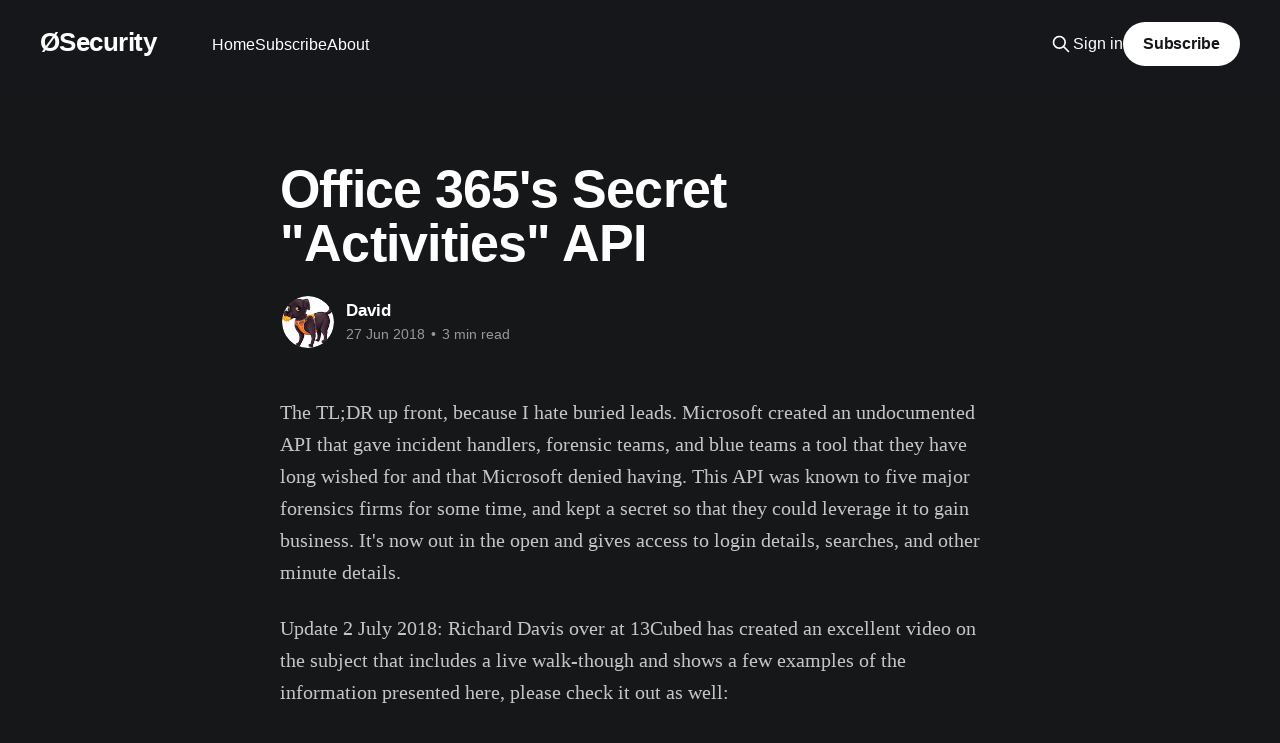

--- FILE ---
content_type: text/html; charset=utf-8
request_url: https://nullsec.us/office-365s-secret-activities-api/
body_size: 7163
content:
<!DOCTYPE html>
<html lang="en" class="dark-mode">
<head>

    <title>Office 365&#x27;s Secret &quot;Activities&quot; API</title>
    <meta charset="utf-8" />
    <meta http-equiv="X-UA-Compatible" content="IE=edge" />
    <meta name="HandheldFriendly" content="True" />
    <meta name="viewport" content="width=device-width, initial-scale=1.0" />
    
    <link rel="preload" as="style" href="/assets/built/screen.css?v=7f8d05f939" />
    <link rel="preload" as="script" href="/assets/built/casper.js?v=7f8d05f939" />

    <link rel="stylesheet" type="text/css" href="/assets/built/screen.css?v=7f8d05f939" />

    <link rel="icon" href="https://nullsec.us/content/images/size/w256h256/2018/06/logo.png" type="image/png">
    <link rel="canonical" href="https://nullsec.us/office-365s-secret-activities-api/">
    <meta name="referrer" content="no-referrer-when-downgrade">
    
    <meta property="og:site_name" content="ØSecurity">
    <meta property="og:type" content="article">
    <meta property="og:title" content="Office 365&#x27;s Secret &quot;Activities&quot; API">
    <meta property="og:description" content="The TL;DR up front, because I hate buried leads. Microsoft created an
undocumented API that gave incident handlers, forensic teams, and blue teams a
tool that they have long wished for and that Microsoft denied having. This API
was known to five major forensics firms for some time, and">
    <meta property="og:url" content="https://nullsec.us/office-365s-secret-activities-api/">
    <meta property="og:image" content="https://nullsec.us/content/images/2024/08/nullsec.us_background-1.png">
    <meta property="article:published_time" content="2018-06-28T01:31:27.000Z">
    <meta property="article:modified_time" content="2018-08-17T12:19:35.000Z">
    <meta name="twitter:card" content="summary_large_image">
    <meta name="twitter:title" content="Office 365&#x27;s Secret &quot;Activities&quot; API">
    <meta name="twitter:description" content="The TL;DR up front, because I hate buried leads. Microsoft created an
undocumented API that gave incident handlers, forensic teams, and blue teams a
tool that they have long wished for and that Microsoft denied having. This API
was known to five major forensics firms for some time, and">
    <meta name="twitter:url" content="https://nullsec.us/office-365s-secret-activities-api/">
    <meta name="twitter:image" content="https://nullsec.us/content/images/2024/08/nullsec.us_background-1.png">
    <meta name="twitter:label1" content="Written by">
    <meta name="twitter:data1" content="David">
    <meta property="og:image:width" content="1200">
    <meta property="og:image:height" content="400">
    
    <script type="application/ld+json">
{
    "@context": "https://schema.org",
    "@type": "Article",
    "publisher": {
        "@type": "Organization",
        "name": "ØSecurity",
        "url": "https://nullsec.us/",
        "logo": {
            "@type": "ImageObject",
            "url": "https://nullsec.us/content/images/size/w256h256/2018/06/logo.png",
            "width": 60,
            "height": 60
        }
    },
    "author": {
        "@type": "Person",
        "name": "David",
        "image": {
            "@type": "ImageObject",
            "url": "https://nullsec.us/content/images/2018/04/KXft-vyU_400x400.png",
            "width": 400,
            "height": 400
        },
        "url": "https://nullsec.us/author/mike/",
        "sameAs": [
            "https://nullsec.us"
        ]
    },
    "headline": "Office 365&#x27;s Secret &quot;Activities&quot; API",
    "url": "https://nullsec.us/office-365s-secret-activities-api/",
    "datePublished": "2018-06-28T01:31:27.000Z",
    "dateModified": "2018-08-17T12:19:35.000Z",
    "description": "The TL;DR up front, because I hate buried leads. Microsoft created an\nundocumented API that gave incident handlers, forensic teams, and blue teams a\ntool that they have long wished for and that Microsoft denied having. This API\nwas known to five major forensics firms for some time, and kept a secret so that\nthey could leverage it to gain business. It&#x27;s now out in the open and gives\naccess to login details, searches, and other minute details.\n\nUpdate 2 July 2018: Richard Davis over at 13Cubed has",
    "mainEntityOfPage": "https://nullsec.us/office-365s-secret-activities-api/"
}
    </script>

    <meta name="generator" content="Ghost 5.107">
    <link rel="alternate" type="application/rss+xml" title="ØSecurity" href="https://nullsec.us/rss/">
    <script defer src="https://cdn.jsdelivr.net/ghost/portal@~2.48/umd/portal.min.js" data-i18n="true" data-ghost="https://nullsec.us/" data-key="923caaee667e6728b8f9c35431" data-api="https://nullsec.us/ghost/api/content/" data-locale="en" crossorigin="anonymous" type="c01f92f28112f7101eb5d099-text/javascript"></script><style id="gh-members-styles">.gh-post-upgrade-cta-content,
.gh-post-upgrade-cta {
    display: flex;
    flex-direction: column;
    align-items: center;
    font-family: -apple-system, BlinkMacSystemFont, 'Segoe UI', Roboto, Oxygen, Ubuntu, Cantarell, 'Open Sans', 'Helvetica Neue', sans-serif;
    text-align: center;
    width: 100%;
    color: #ffffff;
    font-size: 16px;
}

.gh-post-upgrade-cta-content {
    border-radius: 8px;
    padding: 40px 4vw;
}

.gh-post-upgrade-cta h2 {
    color: #ffffff;
    font-size: 28px;
    letter-spacing: -0.2px;
    margin: 0;
    padding: 0;
}

.gh-post-upgrade-cta p {
    margin: 20px 0 0;
    padding: 0;
}

.gh-post-upgrade-cta small {
    font-size: 16px;
    letter-spacing: -0.2px;
}

.gh-post-upgrade-cta a {
    color: #ffffff;
    cursor: pointer;
    font-weight: 500;
    box-shadow: none;
    text-decoration: underline;
}

.gh-post-upgrade-cta a:hover {
    color: #ffffff;
    opacity: 0.8;
    box-shadow: none;
    text-decoration: underline;
}

.gh-post-upgrade-cta a.gh-btn {
    display: block;
    background: #ffffff;
    text-decoration: none;
    margin: 28px 0 0;
    padding: 8px 18px;
    border-radius: 4px;
    font-size: 16px;
    font-weight: 600;
}

.gh-post-upgrade-cta a.gh-btn:hover {
    opacity: 0.92;
}</style>
    <script defer src="https://cdn.jsdelivr.net/ghost/sodo-search@~1.5/umd/sodo-search.min.js" data-key="923caaee667e6728b8f9c35431" data-styles="https://cdn.jsdelivr.net/ghost/sodo-search@~1.5/umd/main.css" data-sodo-search="https://nullsec.us/" data-locale="en" crossorigin="anonymous" type="c01f92f28112f7101eb5d099-text/javascript"></script>
    
    <link href="https://nullsec.us/webmentions/receive/" rel="webmention">
    <script defer src="/public/cards.min.js?v=7f8d05f939" type="c01f92f28112f7101eb5d099-text/javascript"></script>
    <link rel="stylesheet" type="text/css" href="/public/cards.min.css?v=7f8d05f939">
    <script defer src="/public/member-attribution.min.js?v=7f8d05f939" type="c01f92f28112f7101eb5d099-text/javascript"></script><style>:root {--ghost-accent-color: #15171A;}</style>

</head>
<body class="post-template is-head-left-logo has-cover">
<div class="viewport">

    <header id="gh-head" class="gh-head outer">
        <div class="gh-head-inner inner">
            <div class="gh-head-brand">
                <a class="gh-head-logo no-image" href="https://nullsec.us">
                        ØSecurity
                </a>
                <button class="gh-search gh-icon-btn" aria-label="Search this site" data-ghost-search><svg xmlns="http://www.w3.org/2000/svg" fill="none" viewBox="0 0 24 24" stroke="currentColor" stroke-width="2" width="20" height="20"><path stroke-linecap="round" stroke-linejoin="round" d="M21 21l-6-6m2-5a7 7 0 11-14 0 7 7 0 0114 0z"></path></svg></button>
                <button class="gh-burger" aria-label="Main Menu"></button>
            </div>

            <nav class="gh-head-menu">
                <ul class="nav">
    <li class="nav-home"><a href="https://nullsec.us/">Home</a></li>
    <li class="nav-subscribe"><a href="https://nullsec.us/rss/">Subscribe</a></li>
    <li class="nav-about"><a href="https://nullsec.us/about/">About</a></li>
</ul>

            </nav>

            <div class="gh-head-actions">
                    <button class="gh-search gh-icon-btn" aria-label="Search this site" data-ghost-search><svg xmlns="http://www.w3.org/2000/svg" fill="none" viewBox="0 0 24 24" stroke="currentColor" stroke-width="2" width="20" height="20"><path stroke-linecap="round" stroke-linejoin="round" d="M21 21l-6-6m2-5a7 7 0 11-14 0 7 7 0 0114 0z"></path></svg></button>
                    <div class="gh-head-members">
                                <a class="gh-head-link" href="#/portal/signin" data-portal="signin">Sign in</a>
                                <a class="gh-head-button" href="#/portal/signup" data-portal="signup">Subscribe</a>
                    </div>
            </div>
        </div>
    </header>

    <div class="site-content">
        



<main id="site-main" class="site-main">
<article class="article post no-image image-small">

    <header class="article-header gh-canvas">

        <div class="article-tag post-card-tags">
        </div>

        <h1 class="article-title">Office 365&#x27;s Secret &quot;Activities&quot; API</h1>


        <div class="article-byline">
        <section class="article-byline-content">

            <ul class="author-list instapaper_ignore">
                <li class="author-list-item">
                    <a href="/author/mike/" class="author-avatar" aria-label="Read more of David">
                        <img class="author-profile-image" src="/content/images/size/w100/2018/04/KXft-vyU_400x400.png" alt="David" />
                    </a>
                </li>
            </ul>

            <div class="article-byline-meta">
                <h4 class="author-name"><a href="/author/mike/">David</a></h4>
                <div class="byline-meta-content">
                    <time class="byline-meta-date" datetime="2018-06-27">27 Jun 2018</time>
                        <span class="byline-reading-time"><span class="bull">&bull;</span> 3 min read</span>
                </div>
            </div>

        </section>
        </div>


    </header>

    <section class="gh-content gh-canvas">
        <p>The TL;DR up front, because I hate buried leads. Microsoft created an undocumented API that gave incident handlers, forensic teams, and blue teams a tool that they have long wished for and that Microsoft denied having. This API was known to five major forensics firms for some time, and kept a secret so that they could leverage it to gain business. It's now out in the open and gives access to login details, searches, and other minute details.</p><p>Update 2 July 2018: Richard Davis over at 13Cubed has created an excellent video on the subject that includes a live walk-though and shows a few examples of the information presented here, please check it out as well: <a href="https://www.youtube.com/watch?v=JhM9UteuJKc&ref=nullsec.us">https://www.youtube.com/watch?v=JhM9UteuJKc</a></p><p>Update 5 July 2018: A PowerShell implementation has been created by <a href="https://disqus.com/by/nestorisyynimaa/?ref=nullsec.us" rel="noopener noreferrer">Nestori Syynimaa</a> that you can find here: <a href="http://o365blog.com/post/exomailactivity/?ref=nullsec.us">http://o365blog.com/post/exomailactivity/</a>. Himself and several other people have reported that the API no longer works, however, as of this morning, it does still seem to work in my tenant. I can only guess that it's being disabled in stages or for certain license tiers.</p><p><a href="https://www.crowdstrike.com/blog/hiding-in-plain-sight-using-the-office-365-activities-api-to-investigate-business-email-compromises/?ref=nullsec.us">CrowdStrike broke the story</a> on 18 June 2018, but neither myself, nor anyone else, seemed to notice. A followup story and improvement on their tool by <a href="https://lmgsecurity.com/exposing-the-secret-office-365-forensics-tool/?ref=nullsec.us">LMG today </a>(27th) seemed to gain more attention. Read their articles for a more technical explanation. What follows is more of a how-to for using the tool. </p><p>One surprising fact is that this does seem to work on free outlook.com accounts. However, I'm not positive all of the data is populated. For example, I see search activity, however, I do not see logon details. I'm not certain if this is a product of my testing environment, but others report seeing login details here. All data seems to be populated for an Office 365 tenant.</p><p>Edit/Update: I forgot to mention something important here, the permissions. The steps detailed below are enough to get this working on your own account. To view details for another account, check out the CrowdStrike article and ctrl+f for "Shared Mailbox Method" and "Application Permission Method". I've tested this against a delegated mailbox and it worked just file, I'm less certain of exactly how to get the Application Permission Method working.</p><h2 id="step-1-get-the-script">Step 1 - Get the script</h2><p>This part is easy</p><p><code>git clone https://github.com/LMGsec/Magic-Unicorn-Tool</code></p><h2 id="step-2-get-your-api-key">Step 2 - Get your API key</h2><p>Head over to the <a href="https://oauthplay.azurewebsites.net/?ref=nullsec.us">Outlook Dev Center</a> and in the upper left click "Authorize using your own account". You'll be directed to a login page. At this point, if you want to test against a "live" target, use a free outlook.com account. If you want to actually run this in your environment, log into your O365 organizational account. </p><p>You'll be directed to a permissions page which will request, basically, everything. Upon accepting, you'll be returned to the Dev Center and the "Authorization Code" box in step 2 will be populated. Click "Get Tokens" directly below this. The one we want to use is the Access Token. Make sure you grab all of it, this token is nearly 2000 characters long.</p><h2 id="step-3-back-to-the-magic-unicorn-script">Step 3 - Back to the Magic Unicorn script</h2><p>Back in our terminal, we want to move into Magic-Unicorn-Tool/CrowdStrike-Retriever-Script. Make sure you set executable on the retriever.py and activities.py script. The command below will gather all info for our user and write it to activities.csv up one directory.  </p><pre><code>python3 ./retriever.py --output ../activities.csv --user <a href="/cdn-cgi/l/email-protection" class="__cf_email__" data-cfemail="2e5b5d4b5c404f434b6e4a41434f4740004d4143">[email&#160;protected]</a> --token tEPLS4ZICAEo[truncated]C4De1F0nyCUHSZ1J</code></pre><p>You should get the message "Retrieving activities" followed by "Successfully retrieved XX activities" If you get a 4xx error, check out the LMG/CrowdStrike articles above for further troubleshooting.</p><h2 id="step-4-parse-this-output-with-magic-unicorn">Step 4 - Parse this output with Magic Unicorn</h2><p>Move up a directory into Magic-Unicorn-Tool where our activities.csv file went, and our MagicUnicorn_v1.py script is located. Again, set the executable bit and run the following:</p><pre><code>python3 ./MagicUnicorn_v1.py -i activities.csv -o ./ -t user_report</code></pre><p>You should get a few messages indicating that the reports have been parsed. Note, I've found a bug here. A few messages from Microsoft had the cutsy little emoji symbols in the subject line and the tool broke with the following error:</p><pre><code>Traceback (most recent call last):
  File "./MagicUnicorn_v1.py", line 32, in &lt;module&gt;
    in_file = open(args.i, "r",encoding='utf-8')
FileNotFoundError: [Errno 2] No such file or directory: </code></pre><p>If you get this, you may have to manually poke through the csv and remove these, then resave the file.</p><h2 id="step-5-winning">Step 5 - Winning</h2><p>You should now have several files populated with tab separated fields detailing attachment activities, read activities by item and time, login details, and search activity. There is a plethora of information here that forensics teams will find invaluable, here's hoping Microsoft doesn't take it away.</p><p>I would love to share cool screenshots or snippits with you, but by the time I redact all the information, it's basically one giant blur. Sorry. There are some screenshots in the LMG article. Again, I highly suggest reading this.</p>
    </section>

<section class="article-comments gh-canvas">
<div id="disqus_thread"></div>
<script data-cfasync="false" src="/cdn-cgi/scripts/5c5dd728/cloudflare-static/email-decode.min.js"></script><script type="c01f92f28112f7101eb5d099-text/javascript">
    var disqus_config = function () {
        this.page.url = "https://nullsec.us/office-365s-secret-activities-api/";
        this.page.identifier = "ghost-5b342d20e2e2b765d74dee28"
    };
    (function() {
    var d = document, s = d.createElement('script');
    s.src = 'https://nullsec.disqus.com/embed.js';
    s.setAttribute('data-timestamp', +new Date());
    (d.head || d.body).appendChild(s);
    })();
</script>
<noscript>Please enable JavaScript to view the <a href="https://disqus.com/?ref_noscript">comments powered by Disqus.</a></noscript>
</section>

</article>
</main>

    <section class="footer-cta outer">
        <div class="inner">
            <h2 class="footer-cta-title">Sign up for more like this.</h2>
            <a class="footer-cta-button" href="#/portal" data-portal>
                <div class="footer-cta-input">Enter your email</div>
                <span>Subscribe</span>
            </a>
        </div>
    </section>



            <aside class="read-more-wrap outer">
                <div class="read-more inner">
                        
<article class="post-card post keep-ratio">

    <a class="post-card-image-link" href="/a-bit-ab/">

        <img class="post-card-image"
            srcset="/content/images/size/w300/2025/10/timestomping3.png 300w,
                    /content/images/size/w600/2025/10/timestomping3.png 600w,
                    /content/images/size/w1000/2025/10/timestomping3.png 1000w,
                    /content/images/size/w2000/2025/10/timestomping3.png 2000w"
            sizes="(max-width: 1000px) 400px, 800px"
            src="/content/images/size/w600/2025/10/timestomping3.png"
            alt="A bit about timestomping"
            loading="lazy"
        />


    </a>

    <div class="post-card-content">

        <a class="post-card-content-link" href="/a-bit-ab/">
            <header class="post-card-header">
                <div class="post-card-tags">
                </div>
                <h2 class="post-card-title">
                    A bit about timestomping
                </h2>
            </header>
                <div class="post-card-excerpt">I have a question for everyone: which of the following two files, test1.txt or test2.txt, has been timestomped? One of them has, and one of them hasn’t — I’m not trying to play that kind of trick.

If you guessed test1.txt, you’re wrong. Here’s</div>
        </a>

        <footer class="post-card-meta">
            <time class="post-card-meta-date" datetime="2025-10-26">26 Oct 2025</time>
                <span class="post-card-meta-length">9 min read</span>
        </footer>

    </div>

</article>
                        
<article class="post-card post keep-ratio">

    <a class="post-card-image-link" href="/history-of-nmap-top-ports/">

        <img class="post-card-image"
            srcset="/content/images/size/w300/2025/01/nmap_history.png 300w,
                    /content/images/size/w600/2025/01/nmap_history.png 600w,
                    /content/images/size/w1000/2025/01/nmap_history.png 1000w,
                    /content/images/size/w2000/2025/01/nmap_history.png 2000w"
            sizes="(max-width: 1000px) 400px, 800px"
            src="/content/images/size/w600/2025/01/nmap_history.png"
            alt="History of Nmap Top Ports"
            loading="lazy"
        />


    </a>

    <div class="post-card-content">

        <a class="post-card-content-link" href="/history-of-nmap-top-ports/">
            <header class="post-card-header">
                <div class="post-card-tags">
                </div>
                <h2 class="post-card-title">
                    History of Nmap Top Ports
                </h2>
            </header>
                <div class="post-card-excerpt">Nmap’s top 1,000 ports haven’t changed since 2008, but the internet has. New services have emerged, and attack surfaces have shifted. This post revisits port scanning’s evolution, highlights outdated assumptions, and stresses the need to know your target—because defaults don’t always cut it.</div>
        </a>

        <footer class="post-card-meta">
            <time class="post-card-meta-date" datetime="2025-01-28">28 Jan 2025</time>
                <span class="post-card-meta-length">2 min read</span>
        </footer>

    </div>

</article>
                        
<article class="post-card post keep-ratio">

    <a class="post-card-image-link" href="/custom-shortlinks-with-shlink/">

        <img class="post-card-image"
            srcset="/content/images/size/w300/2025/01/shlink-3.png 300w,
                    /content/images/size/w600/2025/01/shlink-3.png 600w,
                    /content/images/size/w1000/2025/01/shlink-3.png 1000w,
                    /content/images/size/w2000/2025/01/shlink-3.png 2000w"
            sizes="(max-width: 1000px) 400px, 800px"
            src="/content/images/size/w600/2025/01/shlink-3.png"
            alt="Custom Shortlinks with Shlink"
            loading="lazy"
        />


    </a>

    <div class="post-card-content">

        <a class="post-card-content-link" href="/custom-shortlinks-with-shlink/">
            <header class="post-card-header">
                <div class="post-card-tags">
                </div>
                <h2 class="post-card-title">
                    Custom Shortlinks with Shlink
                </h2>
            </header>
                <div class="post-card-excerpt">I setup Shlink in a Digital Ocean droplet, and put it behind Cloudflare. There&#39;s nothing super unique here, but I wanted to document it both for my sake, and anyone else that has a similar setup.

I&#39;m using the smallest/cheapest Digital Ocean droplet I can.</div>
        </a>

        <footer class="post-card-meta">
            <time class="post-card-meta-date" datetime="2025-01-20">20 Jan 2025</time>
                <span class="post-card-meta-length">8 min read</span>
        </footer>

    </div>

</article>
                </div>
            </aside>



    </div>

    <footer class="site-footer outer">
        <div class="inner">
            <section class="copyright"><a href="https://nullsec.us">ØSecurity</a> &copy; 2026</section>
            <nav class="site-footer-nav">
                
            </nav>
            <div class="gh-powered-by"><a href="https://ghost.org/" target="_blank" rel="noopener">Powered by Ghost</a></div>
        </div>
    </footer>

</div>

    <div class="pswp" tabindex="-1" role="dialog" aria-hidden="true">
    <div class="pswp__bg"></div>

    <div class="pswp__scroll-wrap">
        <div class="pswp__container">
            <div class="pswp__item"></div>
            <div class="pswp__item"></div>
            <div class="pswp__item"></div>
        </div>

        <div class="pswp__ui pswp__ui--hidden">
            <div class="pswp__top-bar">
                <div class="pswp__counter"></div>

                <button class="pswp__button pswp__button--close" title="Close (Esc)"></button>
                <button class="pswp__button pswp__button--share" title="Share"></button>
                <button class="pswp__button pswp__button--fs" title="Toggle fullscreen"></button>
                <button class="pswp__button pswp__button--zoom" title="Zoom in/out"></button>

                <div class="pswp__preloader">
                    <div class="pswp__preloader__icn">
                        <div class="pswp__preloader__cut">
                            <div class="pswp__preloader__donut"></div>
                        </div>
                    </div>
                </div>
            </div>

            <div class="pswp__share-modal pswp__share-modal--hidden pswp__single-tap">
                <div class="pswp__share-tooltip"></div>
            </div>

            <button class="pswp__button pswp__button--arrow--left" title="Previous (arrow left)"></button>
            <button class="pswp__button pswp__button--arrow--right" title="Next (arrow right)"></button>

            <div class="pswp__caption">
                <div class="pswp__caption__center"></div>
            </div>
        </div>
    </div>
</div>
<script src="https://code.jquery.com/jquery-3.5.1.min.js" integrity="sha256-9/aliU8dGd2tb6OSsuzixeV4y/faTqgFtohetphbbj0=" crossorigin="anonymous" type="c01f92f28112f7101eb5d099-text/javascript">
</script>
<script src="/assets/built/casper.js?v=7f8d05f939" type="c01f92f28112f7101eb5d099-text/javascript"></script>
<script type="c01f92f28112f7101eb5d099-text/javascript">
$(document).ready(function () {
    // Mobile Menu Trigger
    $('.gh-burger').click(function () {
        $('body').toggleClass('gh-head-open');
    });
    // FitVids - Makes video embeds responsive
    $(".gh-content").fitVids();
});
</script>

<noscript><img referrerpolicy="no-referrer-when-downgrade" src="https://webdata.nullsec.us/m.php?idsite=1&amp;rec=1" style="border:0" alt="" /></noscript>

<script src="/cdn-cgi/scripts/7d0fa10a/cloudflare-static/rocket-loader.min.js" data-cf-settings="c01f92f28112f7101eb5d099-|49" defer></script><script defer src="https://static.cloudflareinsights.com/beacon.min.js/vcd15cbe7772f49c399c6a5babf22c1241717689176015" integrity="sha512-ZpsOmlRQV6y907TI0dKBHq9Md29nnaEIPlkf84rnaERnq6zvWvPUqr2ft8M1aS28oN72PdrCzSjY4U6VaAw1EQ==" data-cf-beacon='{"version":"2024.11.0","token":"ae8f5730ad6e4914affa2927786b138f","r":1,"server_timing":{"name":{"cfCacheStatus":true,"cfEdge":true,"cfExtPri":true,"cfL4":true,"cfOrigin":true,"cfSpeedBrain":true},"location_startswith":null}}' crossorigin="anonymous"></script>
</body>
</html>


--- FILE ---
content_type: text/html; charset=utf-8
request_url: https://disqus.com/embed/comments/?base=default&f=nullsec&t_i=ghost-5b342d20e2e2b765d74dee28&t_u=https%3A%2F%2Fnullsec.us%2Foffice-365s-secret-activities-api%2F&t_d=Office%20365%27s%20Secret%20%22Activities%22%20API&t_t=Office%20365%27s%20Secret%20%22Activities%22%20API&s_o=default
body_size: 3452
content:
<!DOCTYPE html>

<html lang="en" dir="ltr" class="not-supported type-">

<head>
    <title>Disqus Comments</title>

    
    <meta name="viewport" content="width=device-width, initial-scale=1, maximum-scale=1, user-scalable=no">
    <meta http-equiv="X-UA-Compatible" content="IE=edge"/>

    <style>
        .alert--warning {
            border-radius: 3px;
            padding: 10px 15px;
            margin-bottom: 10px;
            background-color: #FFE070;
            color: #A47703;
        }

        .alert--warning a,
        .alert--warning a:hover,
        .alert--warning strong {
            color: #A47703;
            font-weight: bold;
        }

        .alert--error p,
        .alert--warning p {
            margin-top: 5px;
            margin-bottom: 5px;
        }
        
        </style>
    
    <style>
        
        html, body {
            overflow-y: auto;
            height: 100%;
        }
        

        #error {
            display: none;
        }

        .clearfix:after {
            content: "";
            display: block;
            height: 0;
            clear: both;
            visibility: hidden;
        }

        
    </style>

</head>
<body>
    

    
    <div id="error" class="alert--error">
        <p>We were unable to load Disqus. If you are a moderator please see our <a href="https://docs.disqus.com/help/83/"> troubleshooting guide</a>. </p>
    </div>

    
    <script type="text/json" id="disqus-forumData">{"session":{"canModerate":false,"audienceSyncVerified":false,"canReply":true,"mustVerify":false,"recaptchaPublicKey":"6LfHFZceAAAAAIuuLSZamKv3WEAGGTgqB_E7G7f3","mustVerifyEmail":false},"forum":{"aetBannerConfirmation":null,"founder":"78668434","twitterName":null,"commentsLinkOne":"1 Comment","guidelines":null,"disableDisqusBrandingOnPolls":false,"commentsLinkZero":"0 Comments","disableDisqusBranding":false,"id":"nullsec","createdAt":"2015-06-19T20:50:15.498540","category":"Tech","aetBannerEnabled":false,"aetBannerTitle":null,"raw_guidelines":null,"initialCommentCount":null,"votingType":null,"daysUnapproveNewUsers":null,"installCompleted":true,"moderatorBadgeText":"","commentPolicyText":null,"aetEnabled":false,"channel":null,"sort":4,"description":null,"organizationHasBadges":true,"newPolicy":true,"raw_description":null,"customFont":null,"language":"en","adsReviewStatus":1,"commentsPlaceholderTextEmpty":null,"daysAlive":0,"forumCategory":{"date_added":"2016-01-28T01:54:31","id":8,"name":"Tech"},"linkColor":null,"colorScheme":"auto","pk":"3651757","commentsPlaceholderTextPopulated":null,"permissions":{},"commentPolicyLink":null,"aetBannerDescription":null,"favicon":{"permalink":"https://disqus.com/api/forums/favicons/nullsec.jpg","cache":"//a.disquscdn.com/1763052994/images/favicon-default.png"},"name":"\u00d8Security","commentsLinkMultiple":"{num} Comments","settings":{"threadRatingsEnabled":false,"adsDRNativeEnabled":false,"behindClickEnabled":false,"disable3rdPartyTrackers":true,"adsVideoEnabled":false,"adsProductVideoEnabled":false,"adsPositionBottomEnabled":false,"ssoRequired":false,"contextualAiPollsEnabled":false,"unapproveLinks":false,"adsPositionRecommendationsEnabled":false,"adsEnabled":false,"adsProductLinksThumbnailsEnabled":false,"hasCustomAvatar":false,"organicDiscoveryEnabled":false,"adsProductDisplayEnabled":false,"adsProductLinksEnabled":false,"audienceSyncEnabled":false,"threadReactionsEnabled":false,"linkAffiliationEnabled":false,"adsPositionAiPollsEnabled":false,"disableSocialShare":false,"adsPositionTopEnabled":false,"adsProductStoriesEnabled":false,"sidebarEnabled":false,"adultContent":false,"allowAnonVotes":false,"gifPickerEnabled":true,"mustVerify":true,"badgesEnabled":false,"mustVerifyEmail":true,"allowAnonPost":true,"unapproveNewUsersEnabled":false,"mediaembedEnabled":true,"aiPollsEnabled":false,"userIdentityDisabled":false,"adsPositionPollEnabled":false,"discoveryLocked":false,"validateAllPosts":false,"adsSettingsLocked":false,"isVIP":false,"adsPositionInthreadEnabled":false},"organizationId":2652237,"typeface":"auto","url":"https://nullsec.us","daysThreadAlive":0,"avatar":{"small":{"permalink":"https://disqus.com/api/forums/avatars/nullsec.jpg?size=32","cache":"//a.disquscdn.com/1763052994/images/noavatar32.png"},"large":{"permalink":"https://disqus.com/api/forums/avatars/nullsec.jpg?size=92","cache":"//a.disquscdn.com/1763052994/images/noavatar92.png"}},"signedUrl":"https://disq.us/?url=https%3A%2F%2Fnullsec.us&key=OIjOwSncYiiJXQ2vv44zLA"}}</script>

    <div id="postCompatContainer"><div class="comment__wrapper"><div class="comment__name clearfix"><img class="comment__avatar" src="https://c.disquscdn.com/uploads/users/29248/7386/avatar92.jpg?1531940745" width="32" height="32" /><strong><a href="">Trevor Smith</a></strong> &bull; 7 years ago
        </div><div class="comment__content"><p>I just requested that Microsoft re-enable this feature. Please vote on the request here: <a href="https://disq.us/url?url=https%3A%2F%2Foffice365.uservoice.com%2Fforums%2F289138-office-365-security-compliance%2Fsuggestions%2F34866319-re-enable-the-exchange-online-activities-api-magi%3AyDg5K_ZRGqpiwdMYZfJICmCOGJg&amp;cuid=3651757" rel="nofollow noopener" target="_blank" title="https://office365.uservoice.com/forums/289138-office-365-security-compliance/suggestions/34866319-re-enable-the-exchange-online-activities-api-magi">https://office365.uservoice...</a></p></div></div><div class="comment__wrapper"><div class="comment__name clearfix"><img class="comment__avatar" src="//a.disquscdn.com/1763052994/images/noavatar92.png" width="32" height="32" /><strong><a href="">Magic</a></strong> &bull; 7 years ago
        </div><div class="comment__content"><p>BeanBagKing, is the powershell script still working for you or are you also now received the 403 message?</p></div></div><div class="comment__wrapper"><div class="comment__name clearfix"><img class="comment__avatar" src="https://c.disquscdn.com/uploads/users/7866/8434/avatar92.jpg?1528032345" width="32" height="32" /><strong><a href="">BeanBagKing</a></strong> &bull; 7 years ago
        </div><div class="comment__content"><p>Microsoft has removed the API. I still haven't seen an official announcement, but every indication is that it's now gone.</p></div></div><div class="comment__wrapper"><div class="comment__name clearfix"><img class="comment__avatar" src="https://c.disquscdn.com/uploads/users/26502/7847/avatar92.jpg?1527591255" width="32" height="32" /><strong><a href="">Nestori Syynimaa</a></strong> &bull; 7 years ago
        </div><div class="comment__content"><p>I actually released a PowerShell module for this yesterday (<a href="http://disq.us/url?url=http%3A%2F%2Fo365blog.com%2Fpost%2Fexomailactivity%2F%29%3A2_ZwaeZiyniMeS9Dg19sDaRcutc&amp;cuid=3651757" rel="nofollow noopener" target="_blank" title="http://o365blog.com/post/exomailactivity/)">http://o365blog.com/post/ex...</a>. <br>However, it seems that Microsoft has disabled the API as of today :(</p></div></div><div class="comment__wrapper"><div class="comment__name clearfix"><img class="comment__avatar" src="https://c.disquscdn.com/uploads/users/7866/8434/avatar92.jpg?1528032345" width="32" height="32" /><strong><a href="">BeanBagKing</a></strong> &bull; 7 years ago
        </div><div class="comment__content"><p>Quick note: I'm getting reports that other people are receiving 403 errors as well, but it's still working under my tenant.<br>Also, your link seems to have been truncated by a parentheses. Just wanted to let you know. I'll add your link at the top of this blog sometime tonight or tomorrow as an additional resource. Thank you!</p></div></div><div class="comment__wrapper"><div class="comment__name clearfix"><img class="comment__avatar" src="https://c.disquscdn.com/uploads/users/7866/8434/avatar92.jpg?1528032345" width="32" height="32" /><strong><a href="">BeanBagKing</a></strong> &bull; 7 years ago
        </div><div class="comment__content"><p>I'm still getting results. Perhaps it was a temporary outage? Or maybe they've turned it off for some things, i.e. are you testing against a free <a href="http://disq.us/url?url=http%3A%2F%2Foffice.com%3A5LIjWUjySXFE3WWN4Z6w-eTGTAw&amp;cuid=3651757" rel="nofollow noopener" target="_blank" title="office.com">office.com</a> account, or a real tenant?</p></div></div><div class="comment__wrapper"><div class="comment__name clearfix"><img class="comment__avatar" src="https://c.disquscdn.com/uploads/users/26502/7847/avatar92.jpg?1527591255" width="32" height="32" /><strong><a href="">Nestori Syynimaa</a></strong> &bull; 7 years ago
        </div><div class="comment__content"><p>Hmm... interesting. I'm getting 403 Forbidden for both <a href="http://disq.us/url?url=http%3A%2F%2FOutlook.com%3AVef4p8HNYzg9xIVpU0O5hOTyv64&amp;cuid=3651757" rel="nofollow noopener" target="_blank" title="Outlook.com">Outlook.com</a> and Office 365. I'm located in Europe so perhaps MS is doing something in European data centers. Anyways, everything worked just fine 18 hours ago.</p></div></div></div>


    <div id="fixed-content"></div>

    
        <script type="text/javascript">
          var embedv2assets = window.document.createElement('script');
          embedv2assets.src = 'https://c.disquscdn.com/embedv2/latest/embedv2.js';
          embedv2assets.async = true;

          window.document.body.appendChild(embedv2assets);
        </script>
    



    
</body>
</html>
